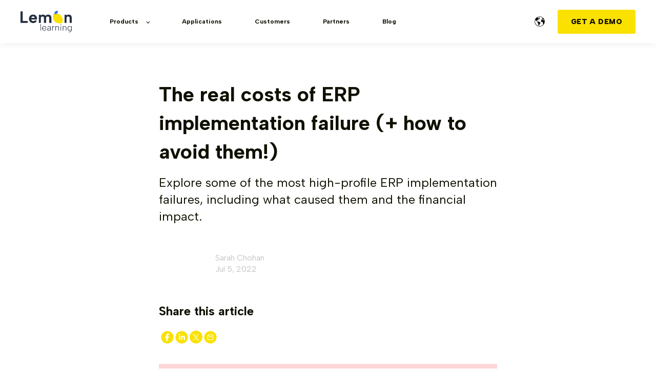

--- FILE ---
content_type: text/html; charset=UTF-8
request_url: https://lemonlearning.com/blog/erp-implementation-failure
body_size: 13189
content:
<!doctype html><html lang="en"><head>
    <meta charset="utf-8">
    <title>The real costs of ERP implementation failure (+ how to avoid them)</title>
    <link rel="shortcut icon" href="https://lemonlearning.com/hubfs/favicon%20lemon%20(1).png">

    <meta name="description" content="Explore some of the most high-profile ERP implementation failures, including what caused them and the financial impact.">

    
        
            
        
    

    

	
	

    
      
    	
        
            
        
    
	
	
    <meta name="viewport" content="width=device-width, initial-scale=1">

    
    <meta property="og:description" content="Explore some of the most high-profile ERP implementation failures, including what caused them and the financial impact.">
    <meta property="og:title" content="The real costs of ERP implementation failure (+ how to avoid them)">
    <meta name="twitter:description" content="Explore some of the most high-profile ERP implementation failures, including what caused them and the financial impact.">
    <meta name="twitter:title" content="The real costs of ERP implementation failure (+ how to avoid them)">

    
<!--  Added by CookieBot integration -->
<script id="Cookiebot" src="https://consent.cookiebot.com/uc.js" data-cbid="c824d02b-8876-48fe-8764-2c652e63fe22" data-blockingmode="auto" type="text/javascript">
                </script>
<!-- /Added by CookieBot integration -->


    
    <style>
a.cta_button{-moz-box-sizing:content-box !important;-webkit-box-sizing:content-box !important;box-sizing:content-box !important;vertical-align:middle}.hs-breadcrumb-menu{list-style-type:none;margin:0px 0px 0px 0px;padding:0px 0px 0px 0px}.hs-breadcrumb-menu-item{float:left;padding:10px 0px 10px 10px}.hs-breadcrumb-menu-divider:before{content:'›';padding-left:10px}.hs-featured-image-link{border:0}.hs-featured-image{float:right;margin:0 0 20px 20px;max-width:50%}@media (max-width: 568px){.hs-featured-image{float:none;margin:0;width:100%;max-width:100%}}.hs-screen-reader-text{clip:rect(1px, 1px, 1px, 1px);height:1px;overflow:hidden;position:absolute !important;width:1px}
</style>

<link rel="stylesheet" href="https://unpkg.com/aos@2.3.1/dist/aos.css">
<link rel="stylesheet" href="https://lemonlearning.com/hubfs/hub_generated/template_assets/1/246450105557/1767808068635/template_main.min.css">
<link rel="stylesheet" href="/hs/hsstatic/cos-LanguageSwitcher/static-1.336/sass/LanguageSwitcher.css">

  <style>
    

    

    

    

    

    

  </style>
  
<link rel="preload" as="style" href="https://145747460.fs1.hubspotusercontent-eu1.net/hubfs/145747460/raw_assets/media-default-modules/master/650/js_client_assets/assets/TrackPlayAnalytics-Cm48oVxd.css">

<link rel="preload" as="style" href="https://145747460.fs1.hubspotusercontent-eu1.net/hubfs/145747460/raw_assets/media-default-modules/master/650/js_client_assets/assets/Tooltip-DkS5dgLo.css">

<style>
  @font-face {
    font-family: "Albert Sans";
    font-weight: 900;
    font-style: normal;
    font-display: swap;
    src: url("/_hcms/googlefonts/Albert_Sans/900.woff2") format("woff2"), url("/_hcms/googlefonts/Albert_Sans/900.woff") format("woff");
  }
  @font-face {
    font-family: "Albert Sans";
    font-weight: 700;
    font-style: normal;
    font-display: swap;
    src: url("/_hcms/googlefonts/Albert_Sans/700.woff2") format("woff2"), url("/_hcms/googlefonts/Albert_Sans/700.woff") format("woff");
  }
  @font-face {
    font-family: "Albert Sans";
    font-weight: 400;
    font-style: normal;
    font-display: swap;
    src: url("/_hcms/googlefonts/Albert_Sans/regular.woff2") format("woff2"), url("/_hcms/googlefonts/Albert_Sans/regular.woff") format("woff");
  }
  @font-face {
    font-family: "Albert Sans";
    font-weight: 700;
    font-style: normal;
    font-display: swap;
    src: url("/_hcms/googlefonts/Albert_Sans/700.woff2") format("woff2"), url("/_hcms/googlefonts/Albert_Sans/700.woff") format("woff");
  }
</style>

    <script type="application/ld+json">
{
  "mainEntityOfPage" : {
    "@type" : "WebPage",
    "@id" : "https://lemonlearning.com/blog/erp-implementation-failure"
  },
  "author" : {
    "name" : "Sarah Chohan",
    "url" : "https://lemonlearning.com/blog/author/sarah-chohan",
    "@type" : "Person"
  },
  "headline" : "The real costs of ERP implementation failure (+ how to avoid them)",
  "datePublished" : "2022-07-05T19:54:39.000Z",
  "dateModified" : "2025-07-15T20:40:42.969Z",
  "publisher" : {
    "logo" : {
      "url" : "https://145929077.fs1.hubspotusercontent-eu1.net/hubfs/145929077/Logo-Noir-feuille-bleu.png",
      "@type" : "ImageObject"
    },
    "@type" : "Organization"
  },
  "@context" : "https://schema.org",
  "@type" : "BlogPosting",
  "image" : [ "https://145929077.fs1.hubspotusercontent-eu1.net/hubfs/145929077/Imported_Blog_Media/ERP-implementation-failure_-2.png" ]
}
</script>


    
<!--  Added by GoogleAnalytics4 integration -->
<script>
var _hsp = window._hsp = window._hsp || [];
window.dataLayer = window.dataLayer || [];
function gtag(){dataLayer.push(arguments);}

var useGoogleConsentModeV2 = true;
var waitForUpdateMillis = 1000;


if (!window._hsGoogleConsentRunOnce) {
  window._hsGoogleConsentRunOnce = true;

  gtag('consent', 'default', {
    'ad_storage': 'denied',
    'analytics_storage': 'denied',
    'ad_user_data': 'denied',
    'ad_personalization': 'denied',
    'wait_for_update': waitForUpdateMillis
  });

  if (useGoogleConsentModeV2) {
    _hsp.push(['useGoogleConsentModeV2'])
  } else {
    _hsp.push(['addPrivacyConsentListener', function(consent){
      var hasAnalyticsConsent = consent && (consent.allowed || (consent.categories && consent.categories.analytics));
      var hasAdsConsent = consent && (consent.allowed || (consent.categories && consent.categories.advertisement));

      gtag('consent', 'update', {
        'ad_storage': hasAdsConsent ? 'granted' : 'denied',
        'analytics_storage': hasAnalyticsConsent ? 'granted' : 'denied',
        'ad_user_data': hasAdsConsent ? 'granted' : 'denied',
        'ad_personalization': hasAdsConsent ? 'granted' : 'denied'
      });
    }]);
  }
}

gtag('js', new Date());
gtag('set', 'developer_id.dZTQ1Zm', true);
gtag('config', 'G-3FDMLKC77H');
</script>
<script async src="https://www.googletagmanager.com/gtag/js?id=G-3FDMLKC77H"></script>

<!-- /Added by GoogleAnalytics4 integration -->

<!--  Added by GoogleTagManager integration -->
<script>
var _hsp = window._hsp = window._hsp || [];
window.dataLayer = window.dataLayer || [];
function gtag(){dataLayer.push(arguments);}

var useGoogleConsentModeV2 = true;
var waitForUpdateMillis = 1000;



var hsLoadGtm = function loadGtm() {
    if(window._hsGtmLoadOnce) {
      return;
    }

    if (useGoogleConsentModeV2) {

      gtag('set','developer_id.dZTQ1Zm',true);

      gtag('consent', 'default', {
      'ad_storage': 'denied',
      'analytics_storage': 'denied',
      'ad_user_data': 'denied',
      'ad_personalization': 'denied',
      'wait_for_update': waitForUpdateMillis
      });

      _hsp.push(['useGoogleConsentModeV2'])
    }

    (function(w,d,s,l,i){w[l]=w[l]||[];w[l].push({'gtm.start':
    new Date().getTime(),event:'gtm.js'});var f=d.getElementsByTagName(s)[0],
    j=d.createElement(s),dl=l!='dataLayer'?'&l='+l:'';j.async=true;j.src=
    'https://www.googletagmanager.com/gtm.js?id='+i+dl;f.parentNode.insertBefore(j,f);
    })(window,document,'script','dataLayer','GTM-PS9TW3D');

    window._hsGtmLoadOnce = true;
};

_hsp.push(['addPrivacyConsentListener', function(consent){
  if(consent.allowed || (consent.categories && consent.categories.analytics)){
    hsLoadGtm();
  }
}]);

</script>

<!-- /Added by GoogleTagManager integration -->


<!-- Google Tag Manager -->
<script>(function(w,d,s,l,i){w[l]=w[l]||[];w[l].push({'gtm.start':
new Date().getTime(),event:'gtm.js'});var f=d.getElementsByTagName(s)[0],
j=d.createElement(s),dl=l!='dataLayer'?'&l='+l:'';j.async=true;j.src=
'https://www.googletagmanager.com/gtm.js?id='+i+dl;f.parentNode.insertBefore(j,f);
})(window,document,'script','dataLayer','GTM-PS9TW3D');</script>
<!-- End Google Tag Manager -->
<link rel="amphtml" href="https://lemonlearning.com/blog/erp-implementation-failure?hs_amp=true">

<meta property="og:image" content="https://lemonlearning.com/hubfs/Imported_Blog_Media/ERP-implementation-failure_-2.png">
<meta property="og:image:width" content="1920">
<meta property="og:image:height" content="1080">

<meta name="twitter:image" content="https://lemonlearning.com/hubfs/Imported_Blog_Media/ERP-implementation-failure_-2.png">


<meta property="og:url" content="https://lemonlearning.com/blog/erp-implementation-failure">
<meta name="twitter:card" content="summary_large_image">

<link rel="canonical" href="https://lemonlearning.com/blog/erp-implementation-failure">
<style>
.blog-post__tag-link {
    color: #ffffff !important;
    background-color: #6691ff !important;
    border-radius: 6px !important;
    font-size: 0.75rem !important;
    padding: 6px 12px !important;
    margin: 0 8px 8px 0 !important;
}
</style>

<style>
  .blog-post__body img {
    width: 100%;
    height: auto !important;
  }
</style>

<meta property="og:type" content="article">
<link rel="alternate" type="application/rss+xml" href="https://lemonlearning.com/blog/rss.xml">
<meta name="twitter:domain" content="lemonlearning.com">
<script src="//platform.linkedin.com/in.js" type="text/javascript">
    lang: en_US
</script>

<meta http-equiv="content-language" content="en">
<link rel="alternate" hreflang="en" href="https://lemonlearning.com/blog/erp-implementation-failure">
<link rel="alternate" hreflang="fr" href="https://lemonlearning.com/fr/blog/couts-reels-echec-mise-en-place-erp">






  <meta name="generator" content="HubSpot"></head>
  <body>
<!--  Added by GoogleTagManager integration -->
<noscript><iframe src="https://www.googletagmanager.com/ns.html?id=GTM-PS9TW3D" height="0" width="0" style="display:none;visibility:hidden"></iframe></noscript>

<!-- /Added by GoogleTagManager integration -->

    <div class="body-wrapper   hs-content-id-244893621442 hs-blog-post hs-blog-id-244880129241">
      
        <div data-global-resource-path="@marketplace/kalungi_com/Atlas_Pro_SaaS_Website_Theme/templates/partials/header.html">

  <div id="hs_cos_wrapper_Navbar" class="hs_cos_wrapper hs_cos_wrapper_widget hs_cos_wrapper_type_module" style="" data-hs-cos-general-type="widget" data-hs-cos-type="module">





<header class="kl-header">


  

  <nav class="kl-navbar content-wrapper">

    
      

  

    

    

    

    

    

    

  

  

  

  

  

  

  
    <a href="https://lemonlearning.com?hsLang=en">
        

  
    
  

  
    
  

  
    
  

  <img src="https://lemonlearning.com/hubfs/LOGOS_lemon/logo%20fond%20blanc.png" alt="logo fond blanc" width="100%" style="max-width: 100px; max-height: 42px" loading="" class="kl-navbar__logo">
      </a>
  
    

    <div class="kl-navbar__mobile">
      
        <span id="hs_cos_wrapper_Navbar_language_switcher" class="hs_cos_wrapper hs_cos_wrapper_widget hs_cos_wrapper_type_language_switcher" style="" data-hs-cos-general-type="widget" data-hs-cos-type="language_switcher"><div class="lang_switcher_class">
   <div class="globe_class" onclick="">
       <ul class="lang_list_class">
           <li>
               <a class="lang_switcher_link" data-language="en" lang="en" href="https://lemonlearning.com/blog/erp-implementation-failure">English</a>
           </li>
           <li>
               <a class="lang_switcher_link" data-language="fr" lang="fr" href="https://lemonlearning.com/fr/blog/couts-reels-echec-mise-en-place-erp">Français</a>
           </li>
       </ul>
   </div>
</div></span>
      
      
      <button class="hamburger hamburger--squeeze kl-navbar__hamburger" type="button">
        <span class="hamburger-box">
          <span class="hamburger-inner"></span>
        </span>
      </button>
      
    </div>

    <div class="kl-navbar__content">
      
      <ul class="kl-navbar__menu">
        
          <li class="kl-navbar__item kl-navbar__parent">
            
            
            <a class="kl-navbar__button" href="javascript:void(0);">
              <span>Products</span>
            </a>
            <div class="kl-navbar-submenu-wrapper">
              

  
    <ul class="kl-navbar-submenu">
      
        <li class="kl-navbar-submenu__item">
          
          <a class="kl-navbar-submenu__button" href="https://lemonlearning.com/lemon-player?hsLang=en">
            <span>For end-users</span>
          </a>
          

  


        </li>
      
        <li class="kl-navbar-submenu__item">
          
          <a class="kl-navbar-submenu__button" href="https://lemonlearning.com/lemon-editor?hsLang=en">
            <span>For creators</span>
          </a>
          

  


        </li>
      
        <li class="kl-navbar-submenu__item">
          
          <a class="kl-navbar-submenu__button" href="https://lemonlearning.com/lemon-back-office?hsLang=en">
            <span>For decision makers</span>
          </a>
          

  


        </li>
      
    </ul>
  


            </div>
          </li>
        
          <li class="kl-navbar__item">
            
            
            <a class="kl-navbar__button" href="https://lemonlearning.com/applications?hsLang=en">
              <span>Applications</span>
            </a>
            <div class="kl-navbar-submenu-wrapper">
              

  


            </div>
          </li>
        
          <li class="kl-navbar__item">
            
            
            <a class="kl-navbar__button" href="https://lemonlearning.com/clients?hsLang=en">
              <span>Customers</span>
            </a>
            <div class="kl-navbar-submenu-wrapper">
              

  


            </div>
          </li>
        
          <li class="kl-navbar__item">
            
            
            <a class="kl-navbar__button" href="https://lemonlearning.com/partners?hsLang=en">
              <span>Partners</span>
            </a>
            <div class="kl-navbar-submenu-wrapper">
              

  


            </div>
          </li>
        
          <li class="kl-navbar__item">
            
            
            <a class="kl-navbar__button" href="https://lemonlearning.com/blog">
              <span>Blog</span>
            </a>
            <div class="kl-navbar-submenu-wrapper">
              

  


            </div>
          </li>
        
      </ul>

      <div class="kl-navbar__end">
        
          <span id="hs_cos_wrapper_Navbar_language_switcher" class="hs_cos_wrapper hs_cos_wrapper_widget hs_cos_wrapper_type_language_switcher" style="" data-hs-cos-general-type="widget" data-hs-cos-type="language_switcher"><div class="lang_switcher_class">
   <div class="globe_class" onclick="">
       <ul class="lang_list_class">
           <li>
               <a class="lang_switcher_link" data-language="en" lang="en" href="https://lemonlearning.com/blog/erp-implementation-failure">English</a>
           </li>
           <li>
               <a class="lang_switcher_link" data-language="fr" lang="fr" href="https://lemonlearning.com/fr/blog/couts-reels-echec-mise-en-place-erp">Français</a>
           </li>
       </ul>
   </div>
</div></span>
        
        
    

  
    

  

  
 
  

  
  
        
    

  
	  
  	
		
	
	
    

  

  
 
  

  
    

  

    

    

    

    

    

    

  

  
    
  

  

  

  

  

  
    <a href="https://lemonlearning.com/demo?hsLang=en" class="button Navbar__button">
  
      <span>GET A DEMO</span>
    </a>
  
  
  
      </div>

    </div>

  </nav>

</header>

<div class="kl-header-placeholder"></div></div>
</div>
      

      

<main class="body-container-wrapper">
  <div class="body-container body-container--blog-post">

    
    <!--div class="blog-header blog-header--post" style="background-image: url('https://145929077.fs1.hubspotusercontent-eu1.net/hubfs/145929077/Imported_Blog_Media/ERP-implementation-failure_-2.png');" ></div-->
    


    
    <div class="content-wrapper blog-post__body-wrapper-2-menu ">
      <article class="blog-post">

        
        

        <h1 class="blog-post__title"><span id="hs_cos_wrapper_name" class="hs_cos_wrapper hs_cos_wrapper_meta_field hs_cos_wrapper_type_text" style="" data-hs-cos-general-type="meta_field" data-hs-cos-type="text">The real costs of ERP implementation failure (+ how to avoid them!)</span></h1>

        
        <p class="blog-post__summary">Explore some of the most high-profile ERP implementation failures, including what caused them and the financial impact.</p>
        

        <div class="blog-post__meta">
			<div class="blog-post__bio">
			  
			  <div class="blog-post__avatar" style="background-image: url('https://app.hubspot.com/settings/avatar/919944eecedf097ea89dcc7f2e997b58');">
			  </div>
			  

			  <div class="blog-post__author">
				<a href="https://lemonlearning.com/blog/author/sarah-chohan">
				  Sarah Chohan
				</a>
				<div class="blog-post__timestamp">
				  Jul 5, 2022
				</div>
			  </div>
		   </div>
        </div>

          

        <!--div class="blog-post__body-wrapper"-->
		  <div class="blog-post__body-contents-wrapper">
			  <div class="blog-post__menu absolute">
				  <div id="hs_cos_wrapper_Blog_Contents_Menu" class="hs_cos_wrapper hs_cos_wrapper_widget hs_cos_wrapper_type_module" style="" data-hs-cos-general-type="widget" data-hs-cos-type="module">



</div>
			  </div>
			  <div class="blog-post__menu absolute right">
				   <div class="blog-post__social-sharing">
						<div id="hs_cos_wrapper_Global_Social_Sharing" class="hs_cos_wrapper hs_cos_wrapper_widget hs_cos_wrapper_type_module" style="" data-hs-cos-general-type="widget" data-hs-cos-type="module">






<!--div class="hs_cos_wrapper hs_cos_wrapper_widget hs_cos_wrapper_type_social_sharing" data-hs-cos-general-type="widget" data-hs-cos-type="social_sharing" -->
<div class="kl-social-sharing__title">
	<h3>Share this article</h3>
</div>

<div class="kl-social-sharing">
  
	
  
    
    
    
    
			
		

    <a class="kl-social-link" href="http://www.facebook.com/share.php?u=https://lemonlearning.com/blog/erp-implementation-failure&amp;utm_medium=social&amp;utm_source=facebook" target="_blank" rel="noopener" style="width:24px;border-width:0px;border:0px;text-decoration:none;">
		<div class="kl-social-logos kl-logo-facebook"></div>
      <!--img src="https://145929077.fs1.hubspotusercontent-eu1.net/hubfs/145929077/raw_assets/public/@marketplace/kalungi_com/Atlas_Pro_SaaS_Website_Theme/images/facebook-color.png" class="hs-image-widget hs-image-social-sharing-24" style="height:24px;width:24px;border-radius:3px;border-width:0px;border:0px;" width="24px" hspace="0" alt='Share on facebook' /-->
    </a>
	

  
	
  
    
    
    
    
			
		

    <a class="kl-social-link" href="http://www.linkedin.com/shareArticle?mini=true&amp;url=https://lemonlearning.com/blog/erp-implementation-failure&amp;utm_medium=social&amp;utm_source=linkedin" target="_blank" rel="noopener" style="width:24px;border-width:0px;border:0px;text-decoration:none;">
		<div class="kl-social-logos kl-logo-linkedin"></div>
      <!--img src="https://145929077.fs1.hubspotusercontent-eu1.net/hubfs/145929077/raw_assets/public/@marketplace/kalungi_com/Atlas_Pro_SaaS_Website_Theme/modules/mV0_hubspot/img/linkedin-color.png" class="hs-image-widget hs-image-social-sharing-24" style="height:24px;width:24px;border-radius:3px;border-width:0px;border:0px;" width="24px" hspace="0" alt='Share on linkedin' /-->
    </a>
	

  
	
  
    
    
    
    
			
		

    <a class="kl-social-link" href="https://twitter.com/intent/tweet?original_referer=https://lemonlearning.com/blog/erp-implementation-failure&amp;utm_medium=social&amp;utm_source=twitter&amp;url=https://lemonlearning.com/blog/erp-implementation-failure&amp;utm_medium=social&amp;utm_source=twitter&amp;source=tweetbutton&amp;text=" target="_blank" rel="noopener" style="width:24px;border-width:0px;border:0px;text-decoration:none;">
		<div class="kl-social-logos kl-logo-twitter"></div>
      <!--img src="https://145929077.fs1.hubspotusercontent-eu1.net/hubfs/145929077/raw_assets/public/@marketplace/kalungi_com/Atlas_Pro_SaaS_Website_Theme/modules/mV0_hubspot/img/twitter-color.png" class="hs-image-widget hs-image-social-sharing-24" style="height:24px;width:24px;border-radius:3px;border-width:0px;border:0px;" width="24px" hspace="0" alt='Share on twitter' /-->
    </a>
	

  
	
  

  
	
  
    
    
    
    
			
		

    <a class="kl-social-link" href="mailto:?subject=Check%20out%20https://lemonlearning.com/blog/erp-implementation-failure&amp;utm_medium=social&amp;utm_source=email%20&amp;body=Check%20out%20https://lemonlearning.com/blog/erp-implementation-failure&amp;utm_medium=social&amp;utm_source=email" target="_blank" rel="noopener" style="width:24px;border-width:0px;border:0px;text-decoration:none;">
		<div class="kl-social-logos kl-logo-email"></div>
      <!--img src="https://145929077.fs1.hubspotusercontent-eu1.net/hubfs/145929077/raw_assets/public/@marketplace/kalungi_com/Atlas_Pro_SaaS_Website_Theme/modules/mV0_hubspot/img/email-color.png" class="hs-image-widget hs-image-social-sharing-24" style="height:24px;width:24px;border-radius:3px;border-width:0px;border:0px;" width="24px" hspace="0" alt='Share on email' /-->
    </a>
	

</div></div>
				   </div>
				  <div class="blog-post__menu-form
					  
					  	global
					  
				   ">
					  <div class="global-form">
						  <div id="hs_cos_wrapper_global-form" class="hs_cos_wrapper hs_cos_wrapper_widget hs_cos_wrapper_type_module" style="" data-hs-cos-general-type="widget" data-hs-cos-type="module">



    
	

  

  

  

  <div class="kl-rich-text" id="global-form">

    

    <div><h3>Subscribe</h3></div>

    
      <div class="kl-rich-text__buttons">
        

  
	  
  	
		
	
	
    

  

  
 
  

  
        

  
	  
  	
		
	
	
    

  

  
 
  

  
      </div>
    

    
  </div>

  </div>
					  </div>
					  <div class="local-form">
						  <div id="hs_cos_wrapper_local-sticky-form" class="hs_cos_wrapper hs_cos_wrapper_widget hs_cos_wrapper_type_module" style="" data-hs-cos-general-type="widget" data-hs-cos-type="module">



    
	

  

  

  

  <div class="kl-rich-text" id="local-sticky-form">

    

    <div><h3>Subscribe</h3></div>

    
      <div class="kl-rich-text__buttons">
        

  
	  
  	
		
	
	
    

  

  
 
  

  
        

  
	  
  	
		
	
	
    

  

  
 
  

  
      </div>
    

    
  </div>

  </div>
					  </div>
				  </div>
			  </div>
			  <div class="blog-header__image-featured">
				  <img class="" src="https://lemonlearning.com/hubfs/Imported_Blog_Media/ERP-implementation-failure_-2.png" alt="">
			  </div>

			
			<div class="atlas-blog-narration">
				<div id="hs_cos_wrapper_narration" class="hs_cos_wrapper hs_cos_wrapper_widget hs_cos_wrapper_type_module" style="" data-hs-cos-general-type="widget" data-hs-cos-type="module"><link rel="stylesheet" href="https://145747460.fs1.hubspotusercontent-eu1.net/hubfs/145747460/raw_assets/media-default-modules/master/650/js_client_assets/assets/TrackPlayAnalytics-Cm48oVxd.css">
<link rel="stylesheet" href="https://145747460.fs1.hubspotusercontent-eu1.net/hubfs/145747460/raw_assets/media-default-modules/master/650/js_client_assets/assets/Tooltip-DkS5dgLo.css">

    <script type="text/javascript">
      window.__hsEnvConfig = {"hsDeployed":true,"hsEnv":"prod","hsJSRGates":["CMS:JSRenderer:SeparateIslandRenderOption","CMS:JSRenderer:CompressResponse","CMS:JSRenderer:MinifyCSS","CMS:JSRenderer:GetServerSideProps","CMS:JSRenderer:LocalProxySchemaVersion1","CMS:JSRenderer:SharedDeps"],"hublet":"eu1","portalID":145929077};
      window.__hsServerPageUrl = "https:\u002F\u002Flemonlearning.com\u002Fblog\u002Ferp-implementation-failure";
      window.__hsBasePath = "\u002Fblog\u002Ferp-implementation-failure";
    </script>
      </div>
			</div>
			

			  <div class="blog-post__body">
				<span id="hs_cos_wrapper_post_body" class="hs_cos_wrapper hs_cos_wrapper_meta_field hs_cos_wrapper_type_rich_text" style="" data-hs-cos-general-type="meta_field" data-hs-cos-type="rich_text"><p>Enterprise Resource Planning (ERP) systems are designed to streamline operations, enhance efficiency, and provide a unified platform for business processes. However, ERP implementation failures are alarmingly common and can have catastrophic consequences. Understanding these failures and learning from high-profile cases can help organizations navigate the complexities of ERP adoption successfully.</p> 
<!--more--><p><span style="font-weight: 400">Companies often locate the causes of negative </span><a href="https://lemonlearning.com/blog/software-application-roi?hsLang=en" target="_blank" rel="noopener"><span style="font-weight: 400">ROI</span></a><span style="font-weight: 400"> once the damage has been done, racking up immense financial losses and additional costs to mitigate the errors. </span><strong>But did you know? </strong><span style="font-weight: 400">70% of digital transformation fails, not because of the software in question but the digital adoption of its users…&nbsp;&nbsp;</span></p> 
<blockquote class="wp-block-quote is-layout-flow wp-block-quote-is-layout-flow"> 
 <p class="has-medium-font-size"><span style="color: #000000"><strong><span style="font-weight: 400">And it comes down to a simple assumption. Most companies associate new technology with 100% user adoption.</span></strong></span></p> 
</blockquote> 
<p><span style="font-weight: 400">Enterprise resource planning failures negatively impact companies in a handful of ways, financially, internally, and publicly. So we decided to explore some of the most high-profile ERP failures in the last few decades, including what caused them and the financial impact, to help you prevent and avoid them in your industry.&nbsp;</span></p> 
<h2 class="wp-block-heading" id="h-the-real-cost-of-erp-implementation-failure"><span style="font-weight: 400">The real cost of ERP implementation failure</span></h2> 
<p><span style="font-weight: 400">ERP systems unlocks the potential of scaling startups and large-scale companies. </span><strong>But how?</strong><span style="font-weight: 400"> Most successful startups today run on a SaaS engine, either selling tech, developing tech, or using tech. Once a company surpasses a few hundred employees scattered across the globe, cracks, and inefficiencies begin to show, and agility can stagnate (siloed teams, data errors, quality, time management).&nbsp;</span></p> 
<p><span style="font-weight: 400">ERP solutions such as <a href="https://lemonlearning.com/sap?hsLang=en" target="_blank" rel="noreferrer noopener">SAP</a>, <a href="https://lemonlearning.com/oracle?hsLang=en">Oracle,</a> <a href="https://lemonlearning.com/dynamics?hsLang=en">Microsoft Dynamics</a>, and <a href="https://lemonlearning.com/blog/infor-erp-software-for-large-companies?hsLang=en" target="_blank" rel="noreferrer noopener">Infor </a>can transform these issues by consolidating and centralizing information, streamlining operations (automation), and connecting teams and departments across the globe. ERP software is often hailed as the brain or nervous system connecting all areas of a company. Yet… numerous ERP projects still succumb to </span><a href="https://lemonlearning.com/blog/digital-adoption-challenges?hsLang=en" target="_blank" rel="noopener"><span style="font-weight: 400">failure</span></a><span style="font-weight: 400"> because of errors that could have been avoided from the start.</span></p> 
<blockquote class="wp-block-quote is-layout-flow wp-block-quote-is-layout-flow"> 
 <p class="has-medium-font-size"><strong>Did you know?</strong><span style="font-weight: 400"> It can take years to recover from ERP implementation failure.&nbsp;</span></p> 
</blockquote> 
<figure class="wp-block-image size-large">
 <img data-recalc-dims="1" loading="lazy" decoding="async" width="1024" height="576" src="https://lemonlearning.com/hs-fs/hubfs/Imported_Blog_Media/Impacts-of-ERP-implementation-failure-1.jpg?width=1024&amp;height=576&amp;name=Impacts-of-ERP-implementation-failure-1.jpg" alt="" class="wp-image-26332" srcset="https://lemonlearning.com/hubfs/Imported_Blog_Media/Impacts-of-ERP-implementation-failure-980x551-1.jpg 980w, https://lemonlearning.com/hubfs/Imported_Blog_Media/Impacts-of-ERP-implementation-failure-480x270-1.jpg 480w" sizes="(min-width: 0px) and (max-width: 480px) 480px, (min-width: 481px) and (max-width: 980px) 980px, (min-width: 981px) 1024px, 100vw">
</figure> 
<p><span style="font-weight: 400">ERP implementation failure can cause catastrophic impacts that we’ll be discussing later, but also include:</span></p> 
<ul class="wp-block-list"> 
 <li><strong>Time:</strong><span style="font-weight: 400"> Companies typically lose years identifying, mitigating, and resolving the causes of ERP failure. Mitigation involves a complete transformation of </span><a href="https://lemonlearning.com/blog/erp-implementation?hsLang=en" target="_blank" rel="noopener"><span style="font-weight: 400">ERP implementation</span></a><span style="font-weight: 400"> from change management, to training, to strategy, to ensure the same mistakes never happen again.</span></li> 
 <li><strong>Financial losses:</strong><span style="font-weight: 400"> ERP financial losses can take many forms depending on the business, including losses in sales, loss of clients, loss of shareholders, loss of stock price, supply chain disruption, lawsuits, and loss of competitive position in the market, to name a few. Financial losses include mitigation costs, but also operational expenses needed to bring the company back on track.</span></li> 
 <li><strong>Mitigation costs: </strong><span style="font-weight: 400">Like most problems, the solution isn’t free. Mitigation costs include consulting, training, testing, software replacement, legal fees, and even publicity damage control. And all these, alongside additional operating expenses to resume normal levels of business productivity.&nbsp;</span></li> 
 <li><strong>Employee dissatisfaction:</strong><span style="font-weight: 400"> ERP implementation failure doesn’t only affect the bottom line but also employee satisfaction. In most cases, digital transformation failure is synonymous with low software adoption, increasing digital frustration, </span><a href="https://lemonlearning.com/blog/resistance-to-change?hsLang=en" target="_blank" rel="noopener"><span style="font-weight: 400">employee resistance</span></a><span style="font-weight: 400">, and a negative </span><a href="https://lemonlearning.com/blog/digital-adoption-benefits-user-experience?hsLang=en" target="_blank" rel="noopener"><span style="font-weight: 400">user experience</span></a><span style="font-weight: 400"> within the workplace.&nbsp;</span></li> 
 <li><strong>Customer dissatisfaction:</strong><span style="font-weight: 400"> Not least in the hierarchy is a negative customer experience. Thanks to disruptions in products and services and even negative publicity, ERP implementation failure can be the cause of customer distrust or worse…customer attrition.</span></li> 
</ul> 
<p><span style="font-weight: 400">Now let’s dive into some real, high-profile use cases that you should avoid.</span></p> 
<h2 class="wp-block-heading" id="h-3-high-profile-erp-implementation-failures-you-can-avoid"><span style="font-weight: 400">3 high profile ERP implementation failures you can avoid</span></h2> 
<figure class="wp-block-image size-large">
 <img data-recalc-dims="1" loading="lazy" decoding="async" width="1024" height="576" src="https://lemonlearning.com/hs-fs/hubfs/Imported_Blog_Media/3-high-level-implementation-failures-to-avoid-1.jpg?width=1024&amp;height=576&amp;name=3-high-level-implementation-failures-to-avoid-1.jpg" alt="" class="wp-image-26336" srcset="https://lemonlearning.com/hubfs/Imported_Blog_Media/3-high-level-implementation-failures-to-avoid-980x551-1.jpg 980w, https://lemonlearning.com/hubfs/Imported_Blog_Media/3-high-level-implementation-failures-to-avoid-480x270-1.jpg 480w" sizes="(min-width: 0px) and (max-width: 480px) 480px, (min-width: 481px) and (max-width: 980px) 980px, (min-width: 981px) 1024px, 100vw">
</figure> 
<h3 class="wp-block-heading" id="h-1-nike-erp-implementation-failure-took-7-years-to-mitigate">1. <span style="font-weight: 400">Nike ERP implementation failure took 7 years to mitigate</span></h3> 
<p><span style="font-weight: 400">Since 2022, Nike has claimed the title for world’s largest and most valuable apparel brand. But its journey to the top wasn’t built on success alone. In 2000, Nike executed plans to scale the company, increase its market share, improve sales, and create a stronger barrier to entry for its competitors. Nike spent $400 million on ERP digital transformation to replace an outdated system and improve the supply chain.</span></p> 
<p class="has-medium-font-size"><span style="font-weight: 400">Why did it fail?&nbsp;</span></p> 
<p><span style="font-weight: 400">Unfortunately, a rushed implementation project led to the improper handling of software and the ERP, resulting in immense and immediate losses. As the company became increasingly global, its supply chain became more fragmented. Nike deployed i2 Technology (supply-chain management software) alongside its existing legacy ERP system instead of implementing it with the new SAP ERP. Maintaining and integrating the 2 solutions meant users worked with different rules and data formats, requiring complex customization that soon led to its demise.</span></p> 
<p class="has-medium-font-size"><span style="font-weight: 400">What was the impact?</span></p> 
<p><span style="font-weight: 400">The company experienced an initial loss of $100 million, followed by a fall in stock price of 20%, and class action lawsuits from unfulfilled orders. To mitigate the errors and bring the project back on track, it took Nike a further 7 years and an additional $500 million into the project.&nbsp;</span></p> 
<p><span style="font-weight: 400">Nike went on to implement the SAP ERP in 2004.</span></p> 
<h3 class="wp-block-heading" id="h-2-lidl-erp-implementation-neglected-change-management">2. <span style="font-weight: 400">Lidl ERP implementation neglected change management</span></h3> 
<p><span style="font-weight: 400">German supermarket chain Lidl replaced its in-house legacy ERP system with a $580 million project to implement SAP HANA. Lidl wanted to transform its inventory management system and aid its growth in the market by centralizing information and maintenance. The company ran project eLWIS (electronic Lidl merchandise management information system) for 7 years before bringing it to a halt.</span></p> 
<p class="has-medium-font-size"><span style="font-weight: 400">Why did it fail?</span></p> 
<p><strong>&nbsp;</strong><span style="font-weight: 400">It’s reported that Lidl had developed over 90 different in-house solutions that it tried replacing with one standardized solution. The SAP system also based its inventory on retail prices, while Lidl’s was based on purchase prices. Rather than adapt the company to the new ERP, Lidl attempted to adapt the software to the organization. These complex customizations along with a complete lack of organizational change management, ineffective and inefficient implementation, brought the project to its knees.</span></p> 
<p class="has-medium-font-size"><span style="font-weight: 400">What was the impact?</span></p> 
<p><span style="font-weight: 400">Lidl lost 7 years of international development and analysis into the new ERP as well as $580 million invested into the project. It was a hard hit financially but also harmful to their reputation.&nbsp;</span></p> 
<p><span style="font-weight: 400">Lidl eventually reverted to its original in-house inventory management system.</span></p> 
<div class="wp-block-buttons is-layout-flex wp-block-buttons-is-layout-flex"> 
 <div class="wp-block-button">
  <a class="wp-block-button__link wp-element-button" href="https://lemonlearning.com/blog/whitepaper-change-management/?hsLang=en" target="_blank" rel="noreferrer noopener">Download our Practical Guide for Successful Change Management</a>
 </div> 
</div> 
<h3 class="wp-block-heading" id="h-3-revlon-erp-failure-led-to-rare-class-action-lawsuits-by-its-own-investors">3. <span style="font-weight: 400">Revlon ERP failure led to rare class action lawsuits by its own investors</span></h3> 
<p><span style="font-weight: 400">Revlon’s ERP implementation project was inspired by its acquisition of Elizabeth Arden in 2016. Revlon rolled out SAP HANA to help streamline its operations by integrating planning, sourcing, manufacturing, and distribution to name a few.&nbsp;</span></p> 
<p class="has-medium-font-size"><span style="font-weight: 400">Why did it fail?</span></p> 
<p><span style="font-weight: 400">However, Revlon was unable to file its annual financial report because of numerous issues with the implementation. The company was unable to manufacture the correct quantities of goods and even fulfill their orders.</span></p> 
<p class="has-medium-font-size"><span style="font-weight: 400">What was the impact?</span></p> 
<p><span style="font-weight: 400">Poor planning led to a project deployment that failed instantly. Revlon w</span>as <span style="font-weight: 400">met with a domino of problems, including delayed financial reporting and a 6.9% fall in stock price within 24 hours of the news. I</span>t <span style="font-weight: 400">was unable to fulfill orders due to the inability to record and account for an inventory in the ERP</span>.<span style="font-weight: 400"> </span>This th<span style="font-weight: 400">en led to lawsuits from its investors. The company was u</span>n<span style="font-weight: 400">able to fulfill approximately $64 million o</span>f <span style="font-weight: 400">product shipments and spent an additional $53.6 million mitigating the fall in customer service levels.</span></p> 
<p></p> 
<p><span style="font-weight: 400">Revlon was unable to recover lost sales and experienced disrupted customer service levels. </span>Reports indicate that Revlon’s management team was distracted by the ERP failure.</p> 
<h2 class="wp-block-heading" id="h-10-steps-to-avoid-erp-implementation-failure"><span style="font-weight: 400">10 steps to avoid ERP implementation failure</span></h2> 
<p><strong>How could Nike, Lidl, Revlon, and any other scaling startup or company avoid ERP and software failure?</strong><span style="font-weight: 400"> Any company going through digital transformation can take preemptive steps to avoid failure and reduce risks.&nbsp;</span></p> 
<ol class="wp-block-list"> 
 <li><span style="font-weight: 400">Start by </span><strong>choosing the right software</strong><span style="font-weight: 400"> for your business.&nbsp;</span></li> 
 <li><span style="font-weight: 400"><strong>Select the</strong> </span><strong>best fitting software integration and the right partners</strong><span style="font-weight: 400"> to aid implementation. It means selecting the best fit over the best-known software in the market to support your needs.&nbsp;</span></li> 
 <li><strong>Clarify the roles and responsibilities of each stakeholder</strong><span style="font-weight: 400">, especially at the c-level and management level&nbsp;</span></li> 
 <li><span style="font-weight: 400">Plan the implementation project strategically: </span><strong>define scope, resources, budget, time, risk, and mitigation.&nbsp;</strong></li> 
 <li><strong><span style="font-weight: 400">Create </span>clear and structured change management processes</strong><span style="font-weight: 400"> to educate stakeholders on the value of change, advocate the goals to be achieved, and outline potential project risks.</span></li> 
 <li><span style="font-weight: 400">Software </span><strong>training should be a consistent, accessible, and adaptable</strong><span style="font-weight: 400"> source of information to avoid risks and ensure the proper handling of tools.&nbsp;</span></li> 
 <li><span style="font-weight: 400"><strong>Practice risk management </strong>to improve the control over risks and threats for faster mitigation.&nbsp;</span></li> 
 <li><span style="font-weight: 400">Operational disruption is the biggest risk and cost for software implementation. When companies cut corners to save costs and underinvest in change management, training, or support, </span><strong>the price to mitigate errors is always far greater than the initial cost of </strong><span style="font-weight: 400">preparing the project correctly.</span></li> 
 <li><strong>Roll out large-scale projects incrementally</strong><span style="font-weight: 400"> and step-by-step. It creates room to test the implementation strategy and identify risks and issues early on.</span></li> 
 <li><strong>Allocate time and resources for improvements and optimizations</strong><span style="font-weight: 400"> during implementation</span></li> 
</ol> 
<p class="has-medium-font-size">🍋 <span style="font-weight: 400">Lemon Learning tip: your digital transformation project is only as successful as the change management and training you implement </span></p> 
<p><span style="font-weight: 400">With a </span><a href="https://lemonlearning.com/pillar-page/digital-adoption?hsLang=en" target="_blank" rel="noopener"><span style="font-weight: 400">digital adoption platform</span></a><span style="font-weight: 400">, scaling startups or scaled companies can implement structured onboarding, training, change management and support to maximize user adoption and the proper handling of your tools.</span></p> 
<p class="has-text-align-left"><strong>Want to know more? </strong><span style="font-weight: 400">Get in touch! Or check out our </span><a href="https://lemonlearning.com/resources/case-studies?hsLang=en" target="_blank" rel="noopener"><span style="font-weight: 400">case studies page</span></a><span style="font-weight: 400">.&nbsp;</span></p></span>
			  </div>
		  </div>


        <!--/div-->

      </article>

      

    </div>
    

    
    
    

    <div class="content-wrapper">
      <div class="blog-more">
	    <div id="hs_cos_wrapper_Global_Blog_Post_Before_Cards_Text" class="hs_cos_wrapper hs_cos_wrapper_widget hs_cos_wrapper_type_module" style="" data-hs-cos-general-type="widget" data-hs-cos-type="module">



    
  

  

  

  

  <div class="kl-rich-text" id="Global_Blog_Post_Before_Cards_Text">

    

    <div><h2> Similar posts </h2></div>

    

    
  </div>

  </div>
        <div class="blog-more-posts">
          
  

    <article class="blog-more-posts__post-wrapper">
      <div class="blog-more-posts__post">
        
        <a class="blog-more-posts__post-image" style="background-image: url('https://lemonlearning.com/hubfs/Imported_Blog_Media/COBIT-thumbnail-2.webp');" href="https://lemonlearning.com/blog/cobit-framework?hsLang=en">
        </a>
        
        <div class="blog-more-posts__post-content">
          <div>
            
            
            <span class="blog-more-posts__post-preheader">Digital transformation</span>
            
            <h3><a href="https://lemonlearning.com/blog/cobit-framework?hsLang=en">COBIT: the framework for better IT governance</a></h3>
            
            <p>COBIT framework promotes transparent, efficient and secure management of IT systems. Learn the benefits and how to implement this framework.</p>
            
          </div>
          <div class="blog-more-posts__post-meta">
            <span class="blog-more-posts__post-author">
              Sarah Chohan
            </span>
            <span class="blog-more-posts__post-date">
              Feb 5, 2024
            </span>
          </div>
        </div>
      </div>
    </article>

    

  

    <article class="blog-more-posts__post-wrapper">
      <div class="blog-more-posts__post">
        
        <a class="blog-more-posts__post-image" style="background-image: url('https://lemonlearning.com/hubfs/Imported_Blog_Media/Manufacturing-Execution-System-guide-thumbnail-2.jpg');" href="https://lemonlearning.com/blog/manufacturing-execution-system?hsLang=en">
        </a>
        
        <div class="blog-more-posts__post-content">
          <div>
            
            
            <span class="blog-more-posts__post-preheader">Software</span>
            
            <h3><a href="https://lemonlearning.com/blog/manufacturing-execution-system?hsLang=en">Manufacturing Execution System (MES): the complete guide</a></h3>
            
            <p>Explore in detail the key aspects of a Manufacturing Execution System (MES), from how it works to its impact on operational efficiency.</p>
            
          </div>
          <div class="blog-more-posts__post-meta">
            <span class="blog-more-posts__post-author">
              Sarah Chohan
            </span>
            <span class="blog-more-posts__post-date">
              Feb 7, 2024
            </span>
          </div>
        </div>
      </div>
    </article>

    

  

    <article class="blog-more-posts__post-wrapper">
      <div class="blog-more-posts__post">
        
        <a class="blog-more-posts__post-image" style="background-image: url('https://lemonlearning.com/hubfs/Imported_Blog_Media/BPM-ERP-what-are-the-differences-3.png');" href="https://lemonlearning.com/blog/bpm-vs-erp?hsLang=en">
        </a>
        
        <div class="blog-more-posts__post-content">
          <div>
            
            
            <span class="blog-more-posts__post-preheader">Software</span>
            
            <h3><a href="https://lemonlearning.com/blog/bpm-vs-erp?hsLang=en">BPM vs ERP: what are the differences?</a></h3>
            
            <p>BPM and ERP are two very similar solutions that improve the productivity of your business. Identify the differences and features to make the right...</p>
            
          </div>
          <div class="blog-more-posts__post-meta">
            <span class="blog-more-posts__post-author">
              Sarah Chohan
            </span>
            <span class="blog-more-posts__post-date">
              Apr 12, 2023
            </span>
          </div>
        </div>
      </div>
    </article>

    


        </div>
      </div>
    </div>
    

    
    <div id="hs_cos_wrapper_blog-subscribe" class="hs_cos_wrapper hs_cos_wrapper_widget hs_cos_wrapper_type_module" style="" data-hs-cos-general-type="widget" data-hs-cos-type="module">

<div class="blog-subscribe" style="background-color: rgba(240, 245, 255, 1.0);">
  <div class="blog-subscribe__wrapper content-wrapper">
    <div class="blog-subscribe__header">
      <h3>Get notified on new marketing insights</h3>
<p>Be the first to know about new B2B SaaS Marketing insights to build or refine your marketing function with the tools and knowledge of today’s industry.</p>
    </div>
    <div class="blog-subscribe__form">
      
        <span id="hs_cos_wrapper_blog-subscribe_blog_subscribe" class="hs_cos_wrapper hs_cos_wrapper_widget hs_cos_wrapper_type_blog_subscribe" style="" data-hs-cos-general-type="widget" data-hs-cos-type="blog_subscribe"></span>
      
    </div>
  </div>
</div></div>

  </div>
</main>


      
        <div data-global-resource-path="@marketplace/kalungi_com/Atlas_Pro_SaaS_Website_Theme/templates/partials/footer.html"><div id="hs_cos_wrapper_Footer" class="hs_cos_wrapper hs_cos_wrapper_widget hs_cos_wrapper_type_module" style="" data-hs-cos-general-type="widget" data-hs-cos-type="module">





<footer class="kl-footer">
  <div class="kl-footer__wrapper content-wrapper">
    
    <div class="kl-footer__content">

      <div class="kl-footer__info">

        

  

    

    

    

    

    

    

  

  

  

  

  

  

  
    <a href="https://lemonlearning.com?hsLang=en">
            

  
    
  

  
    
  

  

  <img src="https://lemonlearning.com/hubfs/LOGOS_lemon/Logo%20Blanc%20Feuille%20Bleu.png" alt="Logo Blanc Feuille Bleu" width="100%" style="max-width: 130px; max-height: 55px" loading="">
          </a>
  

        <div class="kl-footer__address"></div>
        <ul class="kl-footer__social">
          
            <a href="https://www.linkedin.com/company/lemon-learning/">
              <span id="hs_cos_wrapper_Footer_" class="hs_cos_wrapper hs_cos_wrapper_widget hs_cos_wrapper_type_icon" style="" data-hs-cos-general-type="widget" data-hs-cos-type="icon"><svg version="1.0" xmlns="http://www.w3.org/2000/svg" viewbox="0 0 448 512" aria-hidden="true"><g id="LinkedIn1_layer"><path d="M416 32H31.9C14.3 32 0 46.5 0 64.3v383.4C0 465.5 14.3 480 31.9 480H416c17.6 0 32-14.5 32-32.3V64.3c0-17.8-14.4-32.3-32-32.3zM135.4 416H69V202.2h66.5V416zm-33.2-243c-21.3 0-38.5-17.3-38.5-38.5S80.9 96 102.2 96c21.2 0 38.5 17.3 38.5 38.5 0 21.3-17.2 38.5-38.5 38.5zm282.1 243h-66.4V312c0-24.8-.5-56.7-34.5-56.7-34.6 0-39.9 27-39.9 54.9V416h-66.4V202.2h63.7v29.2h.9c8.9-16.8 30.6-34.5 62.9-34.5 67.2 0 79.7 44.3 79.7 101.9V416z" /></g></svg></span>
            </a>
          
            <a href="https://www.youtube.com/@lemonlearning">
              <span id="hs_cos_wrapper_Footer_" class="hs_cos_wrapper hs_cos_wrapper_widget hs_cos_wrapper_type_icon" style="" data-hs-cos-general-type="widget" data-hs-cos-type="icon"><svg version="1.0" xmlns="http://www.w3.org/2000/svg" viewbox="0 0 576 512" aria-hidden="true"><g id="YouTube2_layer"><path d="M549.655 124.083c-6.281-23.65-24.787-42.276-48.284-48.597C458.781 64 288 64 288 64S117.22 64 74.629 75.486c-23.497 6.322-42.003 24.947-48.284 48.597-11.412 42.867-11.412 132.305-11.412 132.305s0 89.438 11.412 132.305c6.281 23.65 24.787 41.5 48.284 47.821C117.22 448 288 448 288 448s170.78 0 213.371-11.486c23.497-6.321 42.003-24.171 48.284-47.821 11.412-42.867 11.412-132.305 11.412-132.305s0-89.438-11.412-132.305zm-317.51 213.508V175.185l142.739 81.205-142.739 81.201z" /></g></svg></span>
            </a>
                  
        </ul>
      </div>

      <div class="kl-footer__menu">
        
          <div class="kl-footer__group">
		    
			<h3>About us</h3>
			
            <ul>
              
                <li>
                  <a href="https://lemonlearning.com/about?hsLang=en">Team Lemon</a>
                </li>
              
                <li>
                  <a href="https://www.welcometothejungle.com/en/companies/lemon-learning">Careers</a>
                </li>
              
                <li>
                  <a href="https://lemonlearning.com/privacy-policy?hsLang=en">Privacy Policy</a>
                </li>
              
                <li>
                  <a href="https://lemonlearning.com/cookie?hsLang=en">Cookie Policy</a>
                </li>
              
                <li>
                  <a href="https://lemonlearning.com/legal-notice?hsLang=en">Legal Information</a>
                </li>
              
            </ul>
          </div>
        
          <div class="kl-footer__group">
		    
			<h3>Expertise</h3>
			
            <ul>
              
                <li>
                  <a href="https://lemonlearning.com/change-management?hsLang=en">Change Management</a>
                </li>
              
                <li>
                  <a href="https://lemonlearning.com/digital-transformation?hsLang=en">Digital Transformation</a>
                </li>
              
                <li>
                  <a href="https://lemonlearning.com/onboarding?hsLang=en">Onboarding</a>
                </li>
              
                <li>
                  <a href="https://lemonlearning.com/support?hsLang=en">Support</a>
                </li>
              
                <li>
                  <a href="https://lemonlearning.com/training?hsLang=en">Training</a>
                </li>
              
            </ul>
          </div>
        
          <div class="kl-footer__group">
		    
			<h3>Address</h3>
			
            <ul>
              
                <li>
                  <a href="#">United States 450 Lexington Ave, New York, NY 10017</a>
                </li>
              
                <li>
                  <a href="#">England 2 Minster Court London, EC3R 7BB</a>
                </li>
              
                <li>
                  <a href="javascript:void(0);">France, 89 boulevard de Sebastopol, 75002 Paris</a>
                </li>
              
            </ul>
          </div>
        
      </div>

    </div>
    

    
    <div class="kl-footer__legal">
      <p><span>© 2025 Lemon Learning</span></p>
    </div>
    

  </div>

  
</footer></div>

</div>
      
    </div>
    
<!-- HubSpot performance collection script -->
<script defer src="/hs/hsstatic/content-cwv-embed/static-1.1293/embed.js"></script>

<script>
class StickyMenu{
	constructor(initElement){
		this.initElement = initElement;
	}
	removeClass(className){
		this.initElement.classList.remove(className);
	}
	addClass(className){
		this.initElement.classList.add(className);
	}


	getElementCoordinates(){
		return this.initElement.getBoundingClientRect();
	}
}
class StickyMenuController{
	constructor(initElements, initBodyContentsElement){
		this.initElements = [];
		this.bodyContentsElement = initBodyContentsElement;
		initElements.forEach((element, index)=>{
			this.initElements[index] = new StickyMenu(element);
		})
		this.lifecycle();
	}
	lifecycle(){
		this.initializeScrollWatcher();
	}
	initializeScrollWatcher(){
		const scrollYOffset = 100; 
		this.initElements.forEach((element)=>{
			if( this.getBottomYFromElement(this.bodyContentsElement) < (scrollYOffset + this.getHeightFromElement(element.initElement))){ // Bottom
				element.removeClass('absolute');
				element.removeClass('sticky');
				element.addClass('absolute-bottom');
			}else if(this.getTopYFromElement(this.bodyContentsElement) < scrollYOffset && this.getBottomYFromElement(this.bodyContentsElement)){ // Middle
				element.removeClass('absolute');
				element.removeClass('absolute-bottom');
				element.addClass('sticky');
			}else if(this.getTopYFromElement(this.bodyContentsElement) > scrollYOffset){// Top
				element.removeClass('sticky');
				element.removeClass('absolute-bottom');
				element.addClass('absolute');
			}
		})
		window.requestAnimationFrame(()=>{this.initializeScrollWatcher()});
	}
	getHeightFromElement(element){
		return element.getBoundingClientRect().height;
	}
	getTopYFromElement(element){
		return (element.getBoundingClientRect().y);
	}
	getBottomYFromElement(element){
		return (element.getBoundingClientRect().y + element.getBoundingClientRect().height);
	}
}
window.addEventListener('load', ()=>{
	initialize();
})
window.addEventListener('resize', ()=>{
	initialize();
})
function initialize(){

	let mql = window.matchMedia('(min-width:767px)');
	const __stickyMenu = document.querySelectorAll('.blog-post__menu');
	if(mql.matches) {
		const __blogContentsElement = document.querySelector('.blog-post__body-contents-wrapper');
		const __stickyMenuController = new StickyMenuController(__stickyMenu, __blogContentsElement);
	}
}
</script>

<script src="https://unpkg.com/aos@2.3.1/dist/aos.js"></script>
<script src="https://lemonlearning.com/hubfs/hub_generated/template_assets/1/246450106602/1767808064370/template_main.min.js"></script>
<script src="https://lemonlearning.com/hubfs/hub_generated/template_assets/1/246437821626/1767808063151/template_helper.min.js"></script>
<script>
var hsVars = hsVars || {}; hsVars['language'] = 'en';
</script>

<script src="/hs/hsstatic/cos-i18n/static-1.53/bundles/project.js"></script>
<script src="https://lemonlearning.com/hubfs/hub_generated/module_assets/1/246449604821/1751370286521/module_Simple_Navbar.min.js"></script>

<!-- Start of HubSpot Analytics Code -->
<script type="text/javascript">
var _hsq = _hsq || [];
_hsq.push(["setContentType", "blog-post"]);
_hsq.push(["setCanonicalUrl", "https:\/\/lemonlearning.com\/blog\/erp-implementation-failure"]);
_hsq.push(["setPageId", "244893621442"]);
_hsq.push(["setContentMetadata", {
    "contentPageId": 244893621442,
    "legacyPageId": "244893621442",
    "contentFolderId": null,
    "contentGroupId": 244880129241,
    "abTestId": null,
    "languageVariantId": 244893621442,
    "languageCode": "en",
    
    
}]);
</script>

<script type="text/javascript" id="hs-script-loader" async defer src="/hs/scriptloader/145929077.js"></script>
<!-- End of HubSpot Analytics Code -->


<script type="text/javascript">
var hsVars = {
    render_id: "28cb6a83-846c-4daa-a243-54e995ca9e08",
    ticks: 1767808229902,
    page_id: 244893621442,
    
    content_group_id: 244880129241,
    portal_id: 145929077,
    app_hs_base_url: "https://app-eu1.hubspot.com",
    cp_hs_base_url: "https://cp-eu1.hubspot.com",
    language: "en",
    analytics_page_type: "blog-post",
    scp_content_type: "",
    
    analytics_page_id: "244893621442",
    category_id: 3,
    folder_id: 0,
    is_hubspot_user: false
}
</script>


<script defer src="/hs/hsstatic/HubspotToolsMenu/static-1.432/js/index.js"></script>

<!-- Google Tag Manager (noscript) -->
<noscript><iframe src="https://www.googletagmanager.com/ns.html?id=GTM-PS9TW3D" height="0" width="0" style="display:none;visibility:hidden"></iframe></noscript>
<!-- End Google Tag Manager (noscript) -->


<div id="fb-root"></div>
  <script>(function(d, s, id) {
  var js, fjs = d.getElementsByTagName(s)[0];
  if (d.getElementById(id)) return;
  js = d.createElement(s); js.id = id;
  js.src = "//connect.facebook.net/en_GB/sdk.js#xfbml=1&version=v3.0";
  fjs.parentNode.insertBefore(js, fjs);
 }(document, 'script', 'facebook-jssdk'));</script>


  
</body></html>

--- FILE ---
content_type: application/x-javascript
request_url: https://consentcdn.cookiebot.com/consentconfig/c824d02b-8876-48fe-8764-2c652e63fe22/lemonlearning.com/configuration.js
body_size: 256
content:
CookieConsent.configuration.tags.push({id:186767685,type:"script",tagID:"",innerHash:"",outerHash:"",tagHash:"3897896359831",url:"https://unpkg.com/aos@2.3.1/dist/aos.js",resolvedUrl:"https://unpkg.com/aos@2.3.1/dist/aos.js",cat:[1,3,4,5]});CookieConsent.configuration.tags.push({id:186767686,type:"script",tagID:"",innerHash:"",outerHash:"",tagHash:"11972945300250",url:"https://www.googletagmanager.com/gtag/js?id=G-3FDMLKC77H",resolvedUrl:"https://www.googletagmanager.com/gtag/js?id=G-3FDMLKC77H",cat:[3]});CookieConsent.configuration.tags.push({id:186767687,type:"script",tagID:"",innerHash:"",outerHash:"",tagHash:"1629660695858",url:"",resolvedUrl:"",cat:[1,4]});CookieConsent.configuration.tags.push({id:186767689,type:"script",tagID:"",innerHash:"",outerHash:"",tagHash:"13809310977956",url:"https://lemonlearning.com/hs/scriptloader/145929077.js",resolvedUrl:"https://lemonlearning.com/hs/scriptloader/145929077.js",cat:[1,3,4,5]});CookieConsent.configuration.tags.push({id:186767703,type:"script",tagID:"",innerHash:"",outerHash:"",tagHash:"15303068906460",url:"https://lemonlearning.com/_hcms/forms/v2.js",resolvedUrl:"https://lemonlearning.com/_hcms/forms/v2.js",cat:[1]});CookieConsent.configuration.tags.push({id:186767706,type:"iframe",tagID:"",innerHash:"",outerHash:"",tagHash:"10834726219241",url:"https://airtable.com/embed/appOjhUzjn9YMTVHF/shrOKFf2efHmZDxgd?viewControls=on",resolvedUrl:"https://airtable.com/embed/appOjhUzjn9YMTVHF/shrOKFf2efHmZDxgd?viewControls=on",cat:[1,2,5]});

--- FILE ---
content_type: application/javascript
request_url: https://lemonlearning.com/hubfs/hub_generated/template_assets/1/246437821626/1767808063151/template_helper.min.js
body_size: 198
content:
class Helper{constructor(initElement){this.initElement=initElement,this.mql=window.matchMedia("(max-width:767px)"),this.lifecycle()}lifecycle(){this.createHelperContent(),this.createHelperImage(),this.updatePosition(),window.addEventListener("resize",()=>{this.updatePosition()})}createHelperImage(){if(!this.initElement.classList.contains("text")){const __HELPER_CLASS="kl-helper__image",__HELPER_ELEMENT=document.createElement("div");return __HELPER_ELEMENT.classList.add(__HELPER_CLASS),void this.initElement.appendChild(__HELPER_ELEMENT)}}createHelperContent(){const __CONTENT_ELEMENT=document.createElement("span");if(__CONTENT_ELEMENT.classList.add("kl-helper__content"),this.initElement.classList.contains("text")){const __INNER_SPAN_ELEMENT=this.initElement.querySelector("span");__CONTENT_ELEMENT.innerHTML=__INNER_SPAN_ELEMENT.innerHTML,this.initElement.removeChild(__INNER_SPAN_ELEMENT)}else __CONTENT_ELEMENT.innerHTML=this.initElement.innerHTML,this.initElement.innerHTML="";this.initElement.appendChild(__CONTENT_ELEMENT)}updatePosition(){this.initElement.style.overflow="hidden";const __ELEMENT_POSITION=this.initElement.getBoundingClientRect(),__CONTENT_ELEMENT=this.initElement.querySelector(".kl-helper__content");__CONTENT_ELEMENT.classList.remove("right","left","responsive-right","responsive-left","responsive-center"),__CONTENT_ELEMENT.removeAttribute("style"),this.mql.matches?(__ELEMENT_POSITION.x<.3*window.innerWidth?__CONTENT_ELEMENT.classList.add("responsive-left"):__ELEMENT_POSITION.x>.7*window.innerWidth?__CONTENT_ELEMENT.classList.add("responsive-right"):__CONTENT_ELEMENT.classList.add("responsive-center"),__CONTENT_ELEMENT.style.width=.59*window.innerWidth+"px",__CONTENT_ELEMENT.style.minWidth="auto"):__ELEMENT_POSITION.x>window.innerWidth/2?__CONTENT_ELEMENT.classList.add("right"):__CONTENT_ELEMENT.classList.add("left"),this.initElement.removeAttribute("style")}}
//# sourceURL=https://145929077.fs1.hubspotusercontent-eu1.net/hubfs/145929077/hub_generated/template_assets/1/246437821626/1767808063151/template_helper.js